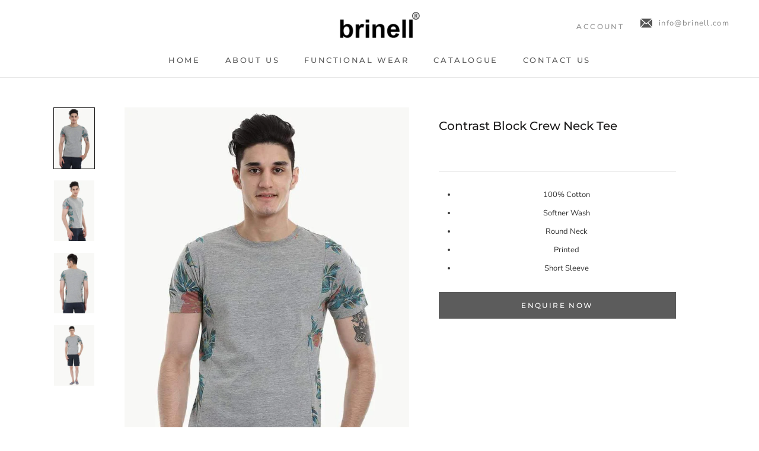

--- FILE ---
content_type: text/html; charset=utf-8
request_url: https://www.brinell.com/products/contrast-block-crew-neck-tee-21205c
body_size: 18192
content:
<!doctype html>

<html class="no-js" lang="en">
  <head>
    <meta charset="utf-8"> 
    <meta http-equiv="X-UA-Compatible" content="IE=edge,chrome=1">
    <meta name="viewport" content="width=device-width, initial-scale=1.0, height=device-height, minimum-scale=1.0, user-scalable=0">
    <meta name="theme-color" content="">
    <!--google webmaster tags-->
    <meta name="google-site-verification" content="0y9Xd1n-H1cu1ow85f9eKXvNNLdwn3PIzm2WMvcIIp8" />
    <meta name="msvalidate.01" content="99451C98E652DF5691574D4987B4F1F8" />
    <!--google webmaster tags-->
    
    <title>
      Contrast Block Crew Neck Tee &ndash; brinell
    </title><meta name="description" content="100% Cotton Softner Wash Round Neck Printed Short Sleeve"><link rel="canonical" href="https://www.brinell.com/products/contrast-block-crew-neck-tee-21205c"><link rel="shortcut icon" href="//www.brinell.com/cdn/shop/files/favicon_384965d4-da8d-4b82-947d-ea97caae9800_32x32.png?v=1613730893" type="image/png"><meta property="og:type" content="product">
  <meta property="og:title" content="Contrast Block Crew Neck Tee"><meta property="og:image" content="http://www.brinell.com/cdn/shop/products/contrast-block-crew-neck-tee-21205C-1_zpswqbqtyns_504c183f-9c52-485c-abbb-07c53d1b0494_grande.jpg?v=1573848872">
    <meta property="og:image:secure_url" content="https://www.brinell.com/cdn/shop/products/contrast-block-crew-neck-tee-21205C-1_zpswqbqtyns_504c183f-9c52-485c-abbb-07c53d1b0494_grande.jpg?v=1573848872"><meta property="og:image" content="http://www.brinell.com/cdn/shop/products/contrast-block-crew-neck-tee-21205C-3_zps8g4m1y8r_d7e984f8-f369-46ab-b88b-13f1e48e24ec_grande.jpg?v=1573848872">
    <meta property="og:image:secure_url" content="https://www.brinell.com/cdn/shop/products/contrast-block-crew-neck-tee-21205C-3_zps8g4m1y8r_d7e984f8-f369-46ab-b88b-13f1e48e24ec_grande.jpg?v=1573848872"><meta property="og:image" content="http://www.brinell.com/cdn/shop/products/contrast-block-crew-neck-tee-21205C-4_zps9yiftdbz_168ebb70-1cde-49c7-b20d-1e6ec35722aa_grande.jpg?v=1573848872">
    <meta property="og:image:secure_url" content="https://www.brinell.com/cdn/shop/products/contrast-block-crew-neck-tee-21205C-4_zps9yiftdbz_168ebb70-1cde-49c7-b20d-1e6ec35722aa_grande.jpg?v=1573848872">
<meta property="og:description" content="100% Cotton Softner Wash Round Neck Printed Short Sleeve"><meta property="og:url" content="https://www.brinell.com/products/contrast-block-crew-neck-tee-21205c">
<meta property="og:site_name" content="brinell"><meta name="twitter:card" content="summary"><meta name="twitter:title" content="Contrast Block Crew Neck Tee">
  <meta name="twitter:description" content="100% CottonSoftner WashRound NeckPrintedShort Sleeve">
  <meta name="twitter:image" content="https://www.brinell.com/cdn/shop/products/contrast-block-crew-neck-tee-21205C-1_zpswqbqtyns_504c183f-9c52-485c-abbb-07c53d1b0494_600x600_crop_center.jpg?v=1573848872">

    <script>window.performance && window.performance.mark && window.performance.mark('shopify.content_for_header.start');</script><meta id="shopify-digital-wallet" name="shopify-digital-wallet" content="/13697821/digital_wallets/dialog">
<meta name="shopify-checkout-api-token" content="92c6ed47cf190c56a16cc7ec43260d06">
<meta id="in-context-paypal-metadata" data-shop-id="13697821" data-venmo-supported="false" data-environment="production" data-locale="en_US" data-paypal-v4="true" data-currency="USD">
<link rel="alternate" type="application/json+oembed" href="https://www.brinell.com/products/contrast-block-crew-neck-tee-21205c.oembed">
<script async="async" src="/checkouts/internal/preloads.js?locale=en-US"></script>
<script id="shopify-features" type="application/json">{"accessToken":"92c6ed47cf190c56a16cc7ec43260d06","betas":["rich-media-storefront-analytics"],"domain":"www.brinell.com","predictiveSearch":true,"shopId":13697821,"locale":"en"}</script>
<script>var Shopify = Shopify || {};
Shopify.shop = "brinell-com.myshopify.com";
Shopify.locale = "en";
Shopify.currency = {"active":"USD","rate":"1.0"};
Shopify.country = "US";
Shopify.theme = {"name":"Brinell New Homepage-2018","id":37298700322,"schema_name":"Prestige","schema_version":"2.0.5","theme_store_id":null,"role":"main"};
Shopify.theme.handle = "null";
Shopify.theme.style = {"id":null,"handle":null};
Shopify.cdnHost = "www.brinell.com/cdn";
Shopify.routes = Shopify.routes || {};
Shopify.routes.root = "/";</script>
<script type="module">!function(o){(o.Shopify=o.Shopify||{}).modules=!0}(window);</script>
<script>!function(o){function n(){var o=[];function n(){o.push(Array.prototype.slice.apply(arguments))}return n.q=o,n}var t=o.Shopify=o.Shopify||{};t.loadFeatures=n(),t.autoloadFeatures=n()}(window);</script>
<script id="shop-js-analytics" type="application/json">{"pageType":"product"}</script>
<script defer="defer" async type="module" src="//www.brinell.com/cdn/shopifycloud/shop-js/modules/v2/client.init-shop-cart-sync_C5BV16lS.en.esm.js"></script>
<script defer="defer" async type="module" src="//www.brinell.com/cdn/shopifycloud/shop-js/modules/v2/chunk.common_CygWptCX.esm.js"></script>
<script type="module">
  await import("//www.brinell.com/cdn/shopifycloud/shop-js/modules/v2/client.init-shop-cart-sync_C5BV16lS.en.esm.js");
await import("//www.brinell.com/cdn/shopifycloud/shop-js/modules/v2/chunk.common_CygWptCX.esm.js");

  window.Shopify.SignInWithShop?.initShopCartSync?.({"fedCMEnabled":true,"windoidEnabled":true});

</script>
<script id="__st">var __st={"a":13697821,"offset":-43200,"reqid":"6c998f24-4e4c-49ba-91d3-33c3e3c180a4-1768731871","pageurl":"www.brinell.com\/products\/contrast-block-crew-neck-tee-21205c","u":"0594b82d0715","p":"product","rtyp":"product","rid":7595632705};</script>
<script>window.ShopifyPaypalV4VisibilityTracking = true;</script>
<script id="captcha-bootstrap">!function(){'use strict';const t='contact',e='account',n='new_comment',o=[[t,t],['blogs',n],['comments',n],[t,'customer']],c=[[e,'customer_login'],[e,'guest_login'],[e,'recover_customer_password'],[e,'create_customer']],r=t=>t.map((([t,e])=>`form[action*='/${t}']:not([data-nocaptcha='true']) input[name='form_type'][value='${e}']`)).join(','),a=t=>()=>t?[...document.querySelectorAll(t)].map((t=>t.form)):[];function s(){const t=[...o],e=r(t);return a(e)}const i='password',u='form_key',d=['recaptcha-v3-token','g-recaptcha-response','h-captcha-response',i],f=()=>{try{return window.sessionStorage}catch{return}},m='__shopify_v',_=t=>t.elements[u];function p(t,e,n=!1){try{const o=window.sessionStorage,c=JSON.parse(o.getItem(e)),{data:r}=function(t){const{data:e,action:n}=t;return t[m]||n?{data:e,action:n}:{data:t,action:n}}(c);for(const[e,n]of Object.entries(r))t.elements[e]&&(t.elements[e].value=n);n&&o.removeItem(e)}catch(o){console.error('form repopulation failed',{error:o})}}const l='form_type',E='cptcha';function T(t){t.dataset[E]=!0}const w=window,h=w.document,L='Shopify',v='ce_forms',y='captcha';let A=!1;((t,e)=>{const n=(g='f06e6c50-85a8-45c8-87d0-21a2b65856fe',I='https://cdn.shopify.com/shopifycloud/storefront-forms-hcaptcha/ce_storefront_forms_captcha_hcaptcha.v1.5.2.iife.js',D={infoText:'Protected by hCaptcha',privacyText:'Privacy',termsText:'Terms'},(t,e,n)=>{const o=w[L][v],c=o.bindForm;if(c)return c(t,g,e,D).then(n);var r;o.q.push([[t,g,e,D],n]),r=I,A||(h.body.append(Object.assign(h.createElement('script'),{id:'captcha-provider',async:!0,src:r})),A=!0)});var g,I,D;w[L]=w[L]||{},w[L][v]=w[L][v]||{},w[L][v].q=[],w[L][y]=w[L][y]||{},w[L][y].protect=function(t,e){n(t,void 0,e),T(t)},Object.freeze(w[L][y]),function(t,e,n,w,h,L){const[v,y,A,g]=function(t,e,n){const i=e?o:[],u=t?c:[],d=[...i,...u],f=r(d),m=r(i),_=r(d.filter((([t,e])=>n.includes(e))));return[a(f),a(m),a(_),s()]}(w,h,L),I=t=>{const e=t.target;return e instanceof HTMLFormElement?e:e&&e.form},D=t=>v().includes(t);t.addEventListener('submit',(t=>{const e=I(t);if(!e)return;const n=D(e)&&!e.dataset.hcaptchaBound&&!e.dataset.recaptchaBound,o=_(e),c=g().includes(e)&&(!o||!o.value);(n||c)&&t.preventDefault(),c&&!n&&(function(t){try{if(!f())return;!function(t){const e=f();if(!e)return;const n=_(t);if(!n)return;const o=n.value;o&&e.removeItem(o)}(t);const e=Array.from(Array(32),(()=>Math.random().toString(36)[2])).join('');!function(t,e){_(t)||t.append(Object.assign(document.createElement('input'),{type:'hidden',name:u})),t.elements[u].value=e}(t,e),function(t,e){const n=f();if(!n)return;const o=[...t.querySelectorAll(`input[type='${i}']`)].map((({name:t})=>t)),c=[...d,...o],r={};for(const[a,s]of new FormData(t).entries())c.includes(a)||(r[a]=s);n.setItem(e,JSON.stringify({[m]:1,action:t.action,data:r}))}(t,e)}catch(e){console.error('failed to persist form',e)}}(e),e.submit())}));const S=(t,e)=>{t&&!t.dataset[E]&&(n(t,e.some((e=>e===t))),T(t))};for(const o of['focusin','change'])t.addEventListener(o,(t=>{const e=I(t);D(e)&&S(e,y())}));const B=e.get('form_key'),M=e.get(l),P=B&&M;t.addEventListener('DOMContentLoaded',(()=>{const t=y();if(P)for(const e of t)e.elements[l].value===M&&p(e,B);[...new Set([...A(),...v().filter((t=>'true'===t.dataset.shopifyCaptcha))])].forEach((e=>S(e,t)))}))}(h,new URLSearchParams(w.location.search),n,t,e,['guest_login'])})(!0,!0)}();</script>
<script integrity="sha256-4kQ18oKyAcykRKYeNunJcIwy7WH5gtpwJnB7kiuLZ1E=" data-source-attribution="shopify.loadfeatures" defer="defer" src="//www.brinell.com/cdn/shopifycloud/storefront/assets/storefront/load_feature-a0a9edcb.js" crossorigin="anonymous"></script>
<script data-source-attribution="shopify.dynamic_checkout.dynamic.init">var Shopify=Shopify||{};Shopify.PaymentButton=Shopify.PaymentButton||{isStorefrontPortableWallets:!0,init:function(){window.Shopify.PaymentButton.init=function(){};var t=document.createElement("script");t.src="https://www.brinell.com/cdn/shopifycloud/portable-wallets/latest/portable-wallets.en.js",t.type="module",document.head.appendChild(t)}};
</script>
<script data-source-attribution="shopify.dynamic_checkout.buyer_consent">
  function portableWalletsHideBuyerConsent(e){var t=document.getElementById("shopify-buyer-consent"),n=document.getElementById("shopify-subscription-policy-button");t&&n&&(t.classList.add("hidden"),t.setAttribute("aria-hidden","true"),n.removeEventListener("click",e))}function portableWalletsShowBuyerConsent(e){var t=document.getElementById("shopify-buyer-consent"),n=document.getElementById("shopify-subscription-policy-button");t&&n&&(t.classList.remove("hidden"),t.removeAttribute("aria-hidden"),n.addEventListener("click",e))}window.Shopify?.PaymentButton&&(window.Shopify.PaymentButton.hideBuyerConsent=portableWalletsHideBuyerConsent,window.Shopify.PaymentButton.showBuyerConsent=portableWalletsShowBuyerConsent);
</script>
<script data-source-attribution="shopify.dynamic_checkout.cart.bootstrap">document.addEventListener("DOMContentLoaded",(function(){function t(){return document.querySelector("shopify-accelerated-checkout-cart, shopify-accelerated-checkout")}if(t())Shopify.PaymentButton.init();else{new MutationObserver((function(e,n){t()&&(Shopify.PaymentButton.init(),n.disconnect())})).observe(document.body,{childList:!0,subtree:!0})}}));
</script>
<link id="shopify-accelerated-checkout-styles" rel="stylesheet" media="screen" href="https://www.brinell.com/cdn/shopifycloud/portable-wallets/latest/accelerated-checkout-backwards-compat.css" crossorigin="anonymous">
<style id="shopify-accelerated-checkout-cart">
        #shopify-buyer-consent {
  margin-top: 1em;
  display: inline-block;
  width: 100%;
}

#shopify-buyer-consent.hidden {
  display: none;
}

#shopify-subscription-policy-button {
  background: none;
  border: none;
  padding: 0;
  text-decoration: underline;
  font-size: inherit;
  cursor: pointer;
}

#shopify-subscription-policy-button::before {
  box-shadow: none;
}

      </style>

<script>window.performance && window.performance.mark && window.performance.mark('shopify.content_for_header.end');</script>

    <link rel="stylesheet" href="//www.brinell.com/cdn/shop/t/11/assets/theme.scss.css?v=160131768971280677041759252191">
    <link rel="stylesheet" href="//www.brinell.com/cdn/shop/t/11/assets/animate.scss.css?v=9035473541413335251543060800">

    <script>
      // This allows to expose several variables to the global scope, to be used in scripts
      window.theme = {
        template: "product",
        shopCurrency: "USD",
        moneyFormat: "\u003cspan class=hidden\u003e${{ amount }}\u003c\/span\u003e",
        moneyWithCurrencyFormat: "\u003cspan class=hidden\u003e${{ amount }} USD\u003c\/span\u003e",
        currencyConversionEnabled: false,
        currencyConversionMoneyFormat: "money_format",
        currencyConversionRoundAmounts: true,
        productImageSize: "natural",
        searchMode: "product,article",
        showPageTransition: true,
        showElementStaggering: false,
        showImageZooming: true,
        enableExperimentalResizeObserver: false
      };

      window.languages = {
        cartAddNote: "Add Order Note",
        cartEditNote: "Edit Order Note",
        productImageLoadingError: "This image could not be loaded. Please try to reload the page.",
        productFormAddToCart: "Add to cart",
        productFormUnavailable: "Unavailable",
        productFormSoldOut: "Sold Out",
        shippingEstimatorOneResult: "1 option available:",
        shippingEstimatorMoreResults: "{{count}} options available:",
        shippingEstimatorNoResults: "No shipping could be found"
      };

      window.lazySizesConfig = {
        loadHidden: false,
        hFac: 0.5,
        expFactor: 2,
        ricTimeout: 150,
        lazyClass: 'Image--lazyLoad',
        loadingClass: 'Image--lazyLoading',
        loadedClass: 'Image--lazyLoaded'
      };

      document.documentElement.className = document.documentElement.className.replace('no-js', 'js');
      document.documentElement.style.setProperty('--window-height', window.innerHeight + 'px');

      // We do a quick detection of some features (we could use Modernizr but for so little...)
      (function() {
        document.documentElement.className += ((window.CSS && window.CSS.supports('(position: sticky) or (position: -webkit-sticky)')) ? ' supports-sticky' : ' no-supports-sticky');
        document.documentElement.className += (window.matchMedia('(-moz-touch-enabled: 1), (hover: none)')).matches ? ' no-supports-hover' : ' supports-hover';
      }());

      window.onpageshow = function (event) {
        if (event.persisted) {
          window.location.reload();
        }
      };
    </script>

    <script src="//www.brinell.com/cdn/shop/t/11/assets/lazysizes.min.js?v=174358363404432586981542950614" async></script>

    
<script src="https://polyfill-fastly.net/v2/polyfill.min.js?features=fetch,Element.prototype.closest,Element.prototype.remove,Element.prototype.classList,Array.prototype.includes,Array.prototype.fill,Object.assign,CustomEvent,IntersectionObserver,IntersectionObserverEntry" defer></script>
    <script src="//www.brinell.com/cdn/shop/t/11/assets/libs.min.js?v=88466822118989791001542950614" defer></script>
    <script src="//www.brinell.com/cdn/shop/t/11/assets/theme.min.js?v=38606973108106749121542950615" defer></script>
    <script src="//www.brinell.com/cdn/shop/t/11/assets/custom.js?v=2210676687510553581542956324" defer></script>

    
  <script type="application/ld+json">
  {
    "@context": "http://schema.org",
    "@type": "Product",
    "offers": {
      "@type": "Offer",
      
      "priceCurrency": "USD"
    },
    "brand": "Brinell",
    "name": "Contrast Block Crew Neck Tee",
    "description": "\r100% Cotton\rSoftner Wash\rRound Neck\rPrinted\rShort Sleeve\r\r",
    "category": "T-Shirts",
    "url": "https://www.brinell.com/products/contrast-block-crew-neck-tee-21205c",
    "image": {
      "@type": "ImageObject",
      "url": "https://www.brinell.com/cdn/shop/products/contrast-block-crew-neck-tee-21205C-1_zpswqbqtyns_504c183f-9c52-485c-abbb-07c53d1b0494_1024x1024.jpg?v=1573848872",
      "image": "https://www.brinell.com/cdn/shop/products/contrast-block-crew-neck-tee-21205C-1_zpswqbqtyns_504c183f-9c52-485c-abbb-07c53d1b0494_1024x1024.jpg?v=1573848872",
      "name": "Contrast Block Crew Neck Tee",
      "width": 1024,
      "height": 1024
    }
  }
  </script>

  <link href="https://monorail-edge.shopifysvc.com" rel="dns-prefetch">
<script>(function(){if ("sendBeacon" in navigator && "performance" in window) {try {var session_token_from_headers = performance.getEntriesByType('navigation')[0].serverTiming.find(x => x.name == '_s').description;} catch {var session_token_from_headers = undefined;}var session_cookie_matches = document.cookie.match(/_shopify_s=([^;]*)/);var session_token_from_cookie = session_cookie_matches && session_cookie_matches.length === 2 ? session_cookie_matches[1] : "";var session_token = session_token_from_headers || session_token_from_cookie || "";function handle_abandonment_event(e) {var entries = performance.getEntries().filter(function(entry) {return /monorail-edge.shopifysvc.com/.test(entry.name);});if (!window.abandonment_tracked && entries.length === 0) {window.abandonment_tracked = true;var currentMs = Date.now();var navigation_start = performance.timing.navigationStart;var payload = {shop_id: 13697821,url: window.location.href,navigation_start,duration: currentMs - navigation_start,session_token,page_type: "product"};window.navigator.sendBeacon("https://monorail-edge.shopifysvc.com/v1/produce", JSON.stringify({schema_id: "online_store_buyer_site_abandonment/1.1",payload: payload,metadata: {event_created_at_ms: currentMs,event_sent_at_ms: currentMs}}));}}window.addEventListener('pagehide', handle_abandonment_event);}}());</script>
<script id="web-pixels-manager-setup">(function e(e,d,r,n,o){if(void 0===o&&(o={}),!Boolean(null===(a=null===(i=window.Shopify)||void 0===i?void 0:i.analytics)||void 0===a?void 0:a.replayQueue)){var i,a;window.Shopify=window.Shopify||{};var t=window.Shopify;t.analytics=t.analytics||{};var s=t.analytics;s.replayQueue=[],s.publish=function(e,d,r){return s.replayQueue.push([e,d,r]),!0};try{self.performance.mark("wpm:start")}catch(e){}var l=function(){var e={modern:/Edge?\/(1{2}[4-9]|1[2-9]\d|[2-9]\d{2}|\d{4,})\.\d+(\.\d+|)|Firefox\/(1{2}[4-9]|1[2-9]\d|[2-9]\d{2}|\d{4,})\.\d+(\.\d+|)|Chrom(ium|e)\/(9{2}|\d{3,})\.\d+(\.\d+|)|(Maci|X1{2}).+ Version\/(15\.\d+|(1[6-9]|[2-9]\d|\d{3,})\.\d+)([,.]\d+|)( \(\w+\)|)( Mobile\/\w+|) Safari\/|Chrome.+OPR\/(9{2}|\d{3,})\.\d+\.\d+|(CPU[ +]OS|iPhone[ +]OS|CPU[ +]iPhone|CPU IPhone OS|CPU iPad OS)[ +]+(15[._]\d+|(1[6-9]|[2-9]\d|\d{3,})[._]\d+)([._]\d+|)|Android:?[ /-](13[3-9]|1[4-9]\d|[2-9]\d{2}|\d{4,})(\.\d+|)(\.\d+|)|Android.+Firefox\/(13[5-9]|1[4-9]\d|[2-9]\d{2}|\d{4,})\.\d+(\.\d+|)|Android.+Chrom(ium|e)\/(13[3-9]|1[4-9]\d|[2-9]\d{2}|\d{4,})\.\d+(\.\d+|)|SamsungBrowser\/([2-9]\d|\d{3,})\.\d+/,legacy:/Edge?\/(1[6-9]|[2-9]\d|\d{3,})\.\d+(\.\d+|)|Firefox\/(5[4-9]|[6-9]\d|\d{3,})\.\d+(\.\d+|)|Chrom(ium|e)\/(5[1-9]|[6-9]\d|\d{3,})\.\d+(\.\d+|)([\d.]+$|.*Safari\/(?![\d.]+ Edge\/[\d.]+$))|(Maci|X1{2}).+ Version\/(10\.\d+|(1[1-9]|[2-9]\d|\d{3,})\.\d+)([,.]\d+|)( \(\w+\)|)( Mobile\/\w+|) Safari\/|Chrome.+OPR\/(3[89]|[4-9]\d|\d{3,})\.\d+\.\d+|(CPU[ +]OS|iPhone[ +]OS|CPU[ +]iPhone|CPU IPhone OS|CPU iPad OS)[ +]+(10[._]\d+|(1[1-9]|[2-9]\d|\d{3,})[._]\d+)([._]\d+|)|Android:?[ /-](13[3-9]|1[4-9]\d|[2-9]\d{2}|\d{4,})(\.\d+|)(\.\d+|)|Mobile Safari.+OPR\/([89]\d|\d{3,})\.\d+\.\d+|Android.+Firefox\/(13[5-9]|1[4-9]\d|[2-9]\d{2}|\d{4,})\.\d+(\.\d+|)|Android.+Chrom(ium|e)\/(13[3-9]|1[4-9]\d|[2-9]\d{2}|\d{4,})\.\d+(\.\d+|)|Android.+(UC? ?Browser|UCWEB|U3)[ /]?(15\.([5-9]|\d{2,})|(1[6-9]|[2-9]\d|\d{3,})\.\d+)\.\d+|SamsungBrowser\/(5\.\d+|([6-9]|\d{2,})\.\d+)|Android.+MQ{2}Browser\/(14(\.(9|\d{2,})|)|(1[5-9]|[2-9]\d|\d{3,})(\.\d+|))(\.\d+|)|K[Aa][Ii]OS\/(3\.\d+|([4-9]|\d{2,})\.\d+)(\.\d+|)/},d=e.modern,r=e.legacy,n=navigator.userAgent;return n.match(d)?"modern":n.match(r)?"legacy":"unknown"}(),u="modern"===l?"modern":"legacy",c=(null!=n?n:{modern:"",legacy:""})[u],f=function(e){return[e.baseUrl,"/wpm","/b",e.hashVersion,"modern"===e.buildTarget?"m":"l",".js"].join("")}({baseUrl:d,hashVersion:r,buildTarget:u}),m=function(e){var d=e.version,r=e.bundleTarget,n=e.surface,o=e.pageUrl,i=e.monorailEndpoint;return{emit:function(e){var a=e.status,t=e.errorMsg,s=(new Date).getTime(),l=JSON.stringify({metadata:{event_sent_at_ms:s},events:[{schema_id:"web_pixels_manager_load/3.1",payload:{version:d,bundle_target:r,page_url:o,status:a,surface:n,error_msg:t},metadata:{event_created_at_ms:s}}]});if(!i)return console&&console.warn&&console.warn("[Web Pixels Manager] No Monorail endpoint provided, skipping logging."),!1;try{return self.navigator.sendBeacon.bind(self.navigator)(i,l)}catch(e){}var u=new XMLHttpRequest;try{return u.open("POST",i,!0),u.setRequestHeader("Content-Type","text/plain"),u.send(l),!0}catch(e){return console&&console.warn&&console.warn("[Web Pixels Manager] Got an unhandled error while logging to Monorail."),!1}}}}({version:r,bundleTarget:l,surface:e.surface,pageUrl:self.location.href,monorailEndpoint:e.monorailEndpoint});try{o.browserTarget=l,function(e){var d=e.src,r=e.async,n=void 0===r||r,o=e.onload,i=e.onerror,a=e.sri,t=e.scriptDataAttributes,s=void 0===t?{}:t,l=document.createElement("script"),u=document.querySelector("head"),c=document.querySelector("body");if(l.async=n,l.src=d,a&&(l.integrity=a,l.crossOrigin="anonymous"),s)for(var f in s)if(Object.prototype.hasOwnProperty.call(s,f))try{l.dataset[f]=s[f]}catch(e){}if(o&&l.addEventListener("load",o),i&&l.addEventListener("error",i),u)u.appendChild(l);else{if(!c)throw new Error("Did not find a head or body element to append the script");c.appendChild(l)}}({src:f,async:!0,onload:function(){if(!function(){var e,d;return Boolean(null===(d=null===(e=window.Shopify)||void 0===e?void 0:e.analytics)||void 0===d?void 0:d.initialized)}()){var d=window.webPixelsManager.init(e)||void 0;if(d){var r=window.Shopify.analytics;r.replayQueue.forEach((function(e){var r=e[0],n=e[1],o=e[2];d.publishCustomEvent(r,n,o)})),r.replayQueue=[],r.publish=d.publishCustomEvent,r.visitor=d.visitor,r.initialized=!0}}},onerror:function(){return m.emit({status:"failed",errorMsg:"".concat(f," has failed to load")})},sri:function(e){var d=/^sha384-[A-Za-z0-9+/=]+$/;return"string"==typeof e&&d.test(e)}(c)?c:"",scriptDataAttributes:o}),m.emit({status:"loading"})}catch(e){m.emit({status:"failed",errorMsg:(null==e?void 0:e.message)||"Unknown error"})}}})({shopId: 13697821,storefrontBaseUrl: "https://www.brinell.com",extensionsBaseUrl: "https://extensions.shopifycdn.com/cdn/shopifycloud/web-pixels-manager",monorailEndpoint: "https://monorail-edge.shopifysvc.com/unstable/produce_batch",surface: "storefront-renderer",enabledBetaFlags: ["2dca8a86"],webPixelsConfigList: [{"id":"130580634","eventPayloadVersion":"v1","runtimeContext":"LAX","scriptVersion":"1","type":"CUSTOM","privacyPurposes":["ANALYTICS"],"name":"Google Analytics tag (migrated)"},{"id":"shopify-app-pixel","configuration":"{}","eventPayloadVersion":"v1","runtimeContext":"STRICT","scriptVersion":"0450","apiClientId":"shopify-pixel","type":"APP","privacyPurposes":["ANALYTICS","MARKETING"]},{"id":"shopify-custom-pixel","eventPayloadVersion":"v1","runtimeContext":"LAX","scriptVersion":"0450","apiClientId":"shopify-pixel","type":"CUSTOM","privacyPurposes":["ANALYTICS","MARKETING"]}],isMerchantRequest: false,initData: {"shop":{"name":"brinell","paymentSettings":{"currencyCode":"USD"},"myshopifyDomain":"brinell-com.myshopify.com","countryCode":"IN","storefrontUrl":"https:\/\/www.brinell.com"},"customer":null,"cart":null,"checkout":null,"productVariants":[{"price":{"amount":0.0,"currencyCode":"USD"},"product":{"title":"Contrast Block Crew Neck Tee","vendor":"Brinell","id":"7595632705","untranslatedTitle":"Contrast Block Crew Neck Tee","url":"\/products\/contrast-block-crew-neck-tee-21205c","type":"T-Shirts"},"id":"15873679065122","image":{"src":"\/\/www.brinell.com\/cdn\/shop\/products\/contrast-block-crew-neck-tee-21205C-1_zpswqbqtyns_504c183f-9c52-485c-abbb-07c53d1b0494.jpg?v=1573848872"},"sku":"21205C","title":"Default Title","untranslatedTitle":"Default Title"}],"purchasingCompany":null},},"https://www.brinell.com/cdn","fcfee988w5aeb613cpc8e4bc33m6693e112",{"modern":"","legacy":""},{"shopId":"13697821","storefrontBaseUrl":"https:\/\/www.brinell.com","extensionBaseUrl":"https:\/\/extensions.shopifycdn.com\/cdn\/shopifycloud\/web-pixels-manager","surface":"storefront-renderer","enabledBetaFlags":"[\"2dca8a86\"]","isMerchantRequest":"false","hashVersion":"fcfee988w5aeb613cpc8e4bc33m6693e112","publish":"custom","events":"[[\"page_viewed\",{}],[\"product_viewed\",{\"productVariant\":{\"price\":{\"amount\":0.0,\"currencyCode\":\"USD\"},\"product\":{\"title\":\"Contrast Block Crew Neck Tee\",\"vendor\":\"Brinell\",\"id\":\"7595632705\",\"untranslatedTitle\":\"Contrast Block Crew Neck Tee\",\"url\":\"\/products\/contrast-block-crew-neck-tee-21205c\",\"type\":\"T-Shirts\"},\"id\":\"15873679065122\",\"image\":{\"src\":\"\/\/www.brinell.com\/cdn\/shop\/products\/contrast-block-crew-neck-tee-21205C-1_zpswqbqtyns_504c183f-9c52-485c-abbb-07c53d1b0494.jpg?v=1573848872\"},\"sku\":\"21205C\",\"title\":\"Default Title\",\"untranslatedTitle\":\"Default Title\"}}]]"});</script><script>
  window.ShopifyAnalytics = window.ShopifyAnalytics || {};
  window.ShopifyAnalytics.meta = window.ShopifyAnalytics.meta || {};
  window.ShopifyAnalytics.meta.currency = 'USD';
  var meta = {"product":{"id":7595632705,"gid":"gid:\/\/shopify\/Product\/7595632705","vendor":"Brinell","type":"T-Shirts","handle":"contrast-block-crew-neck-tee-21205c","variants":[{"id":15873679065122,"price":0,"name":"Contrast Block Crew Neck Tee","public_title":null,"sku":"21205C"}],"remote":false},"page":{"pageType":"product","resourceType":"product","resourceId":7595632705,"requestId":"6c998f24-4e4c-49ba-91d3-33c3e3c180a4-1768731871"}};
  for (var attr in meta) {
    window.ShopifyAnalytics.meta[attr] = meta[attr];
  }
</script>
<script class="analytics">
  (function () {
    var customDocumentWrite = function(content) {
      var jquery = null;

      if (window.jQuery) {
        jquery = window.jQuery;
      } else if (window.Checkout && window.Checkout.$) {
        jquery = window.Checkout.$;
      }

      if (jquery) {
        jquery('body').append(content);
      }
    };

    var hasLoggedConversion = function(token) {
      if (token) {
        return document.cookie.indexOf('loggedConversion=' + token) !== -1;
      }
      return false;
    }

    var setCookieIfConversion = function(token) {
      if (token) {
        var twoMonthsFromNow = new Date(Date.now());
        twoMonthsFromNow.setMonth(twoMonthsFromNow.getMonth() + 2);

        document.cookie = 'loggedConversion=' + token + '; expires=' + twoMonthsFromNow;
      }
    }

    var trekkie = window.ShopifyAnalytics.lib = window.trekkie = window.trekkie || [];
    if (trekkie.integrations) {
      return;
    }
    trekkie.methods = [
      'identify',
      'page',
      'ready',
      'track',
      'trackForm',
      'trackLink'
    ];
    trekkie.factory = function(method) {
      return function() {
        var args = Array.prototype.slice.call(arguments);
        args.unshift(method);
        trekkie.push(args);
        return trekkie;
      };
    };
    for (var i = 0; i < trekkie.methods.length; i++) {
      var key = trekkie.methods[i];
      trekkie[key] = trekkie.factory(key);
    }
    trekkie.load = function(config) {
      trekkie.config = config || {};
      trekkie.config.initialDocumentCookie = document.cookie;
      var first = document.getElementsByTagName('script')[0];
      var script = document.createElement('script');
      script.type = 'text/javascript';
      script.onerror = function(e) {
        var scriptFallback = document.createElement('script');
        scriptFallback.type = 'text/javascript';
        scriptFallback.onerror = function(error) {
                var Monorail = {
      produce: function produce(monorailDomain, schemaId, payload) {
        var currentMs = new Date().getTime();
        var event = {
          schema_id: schemaId,
          payload: payload,
          metadata: {
            event_created_at_ms: currentMs,
            event_sent_at_ms: currentMs
          }
        };
        return Monorail.sendRequest("https://" + monorailDomain + "/v1/produce", JSON.stringify(event));
      },
      sendRequest: function sendRequest(endpointUrl, payload) {
        // Try the sendBeacon API
        if (window && window.navigator && typeof window.navigator.sendBeacon === 'function' && typeof window.Blob === 'function' && !Monorail.isIos12()) {
          var blobData = new window.Blob([payload], {
            type: 'text/plain'
          });

          if (window.navigator.sendBeacon(endpointUrl, blobData)) {
            return true;
          } // sendBeacon was not successful

        } // XHR beacon

        var xhr = new XMLHttpRequest();

        try {
          xhr.open('POST', endpointUrl);
          xhr.setRequestHeader('Content-Type', 'text/plain');
          xhr.send(payload);
        } catch (e) {
          console.log(e);
        }

        return false;
      },
      isIos12: function isIos12() {
        return window.navigator.userAgent.lastIndexOf('iPhone; CPU iPhone OS 12_') !== -1 || window.navigator.userAgent.lastIndexOf('iPad; CPU OS 12_') !== -1;
      }
    };
    Monorail.produce('monorail-edge.shopifysvc.com',
      'trekkie_storefront_load_errors/1.1',
      {shop_id: 13697821,
      theme_id: 37298700322,
      app_name: "storefront",
      context_url: window.location.href,
      source_url: "//www.brinell.com/cdn/s/trekkie.storefront.cd680fe47e6c39ca5d5df5f0a32d569bc48c0f27.min.js"});

        };
        scriptFallback.async = true;
        scriptFallback.src = '//www.brinell.com/cdn/s/trekkie.storefront.cd680fe47e6c39ca5d5df5f0a32d569bc48c0f27.min.js';
        first.parentNode.insertBefore(scriptFallback, first);
      };
      script.async = true;
      script.src = '//www.brinell.com/cdn/s/trekkie.storefront.cd680fe47e6c39ca5d5df5f0a32d569bc48c0f27.min.js';
      first.parentNode.insertBefore(script, first);
    };
    trekkie.load(
      {"Trekkie":{"appName":"storefront","development":false,"defaultAttributes":{"shopId":13697821,"isMerchantRequest":null,"themeId":37298700322,"themeCityHash":"14114504251193356585","contentLanguage":"en","currency":"USD","eventMetadataId":"808fc7e1-1b5c-4c5d-a1f3-dbeccaf7faa9"},"isServerSideCookieWritingEnabled":true,"monorailRegion":"shop_domain","enabledBetaFlags":["65f19447"]},"Session Attribution":{},"S2S":{"facebookCapiEnabled":false,"source":"trekkie-storefront-renderer","apiClientId":580111}}
    );

    var loaded = false;
    trekkie.ready(function() {
      if (loaded) return;
      loaded = true;

      window.ShopifyAnalytics.lib = window.trekkie;

      var originalDocumentWrite = document.write;
      document.write = customDocumentWrite;
      try { window.ShopifyAnalytics.merchantGoogleAnalytics.call(this); } catch(error) {};
      document.write = originalDocumentWrite;

      window.ShopifyAnalytics.lib.page(null,{"pageType":"product","resourceType":"product","resourceId":7595632705,"requestId":"6c998f24-4e4c-49ba-91d3-33c3e3c180a4-1768731871","shopifyEmitted":true});

      var match = window.location.pathname.match(/checkouts\/(.+)\/(thank_you|post_purchase)/)
      var token = match? match[1]: undefined;
      if (!hasLoggedConversion(token)) {
        setCookieIfConversion(token);
        window.ShopifyAnalytics.lib.track("Viewed Product",{"currency":"USD","variantId":15873679065122,"productId":7595632705,"productGid":"gid:\/\/shopify\/Product\/7595632705","name":"Contrast Block Crew Neck Tee","price":"0.00","sku":"21205C","brand":"Brinell","variant":null,"category":"T-Shirts","nonInteraction":true,"remote":false},undefined,undefined,{"shopifyEmitted":true});
      window.ShopifyAnalytics.lib.track("monorail:\/\/trekkie_storefront_viewed_product\/1.1",{"currency":"USD","variantId":15873679065122,"productId":7595632705,"productGid":"gid:\/\/shopify\/Product\/7595632705","name":"Contrast Block Crew Neck Tee","price":"0.00","sku":"21205C","brand":"Brinell","variant":null,"category":"T-Shirts","nonInteraction":true,"remote":false,"referer":"https:\/\/www.brinell.com\/products\/contrast-block-crew-neck-tee-21205c"});
      }
    });


        var eventsListenerScript = document.createElement('script');
        eventsListenerScript.async = true;
        eventsListenerScript.src = "//www.brinell.com/cdn/shopifycloud/storefront/assets/shop_events_listener-3da45d37.js";
        document.getElementsByTagName('head')[0].appendChild(eventsListenerScript);

})();</script>
  <script>
  if (!window.ga || (window.ga && typeof window.ga !== 'function')) {
    window.ga = function ga() {
      (window.ga.q = window.ga.q || []).push(arguments);
      if (window.Shopify && window.Shopify.analytics && typeof window.Shopify.analytics.publish === 'function') {
        window.Shopify.analytics.publish("ga_stub_called", {}, {sendTo: "google_osp_migration"});
      }
      console.error("Shopify's Google Analytics stub called with:", Array.from(arguments), "\nSee https://help.shopify.com/manual/promoting-marketing/pixels/pixel-migration#google for more information.");
    };
    if (window.Shopify && window.Shopify.analytics && typeof window.Shopify.analytics.publish === 'function') {
      window.Shopify.analytics.publish("ga_stub_initialized", {}, {sendTo: "google_osp_migration"});
    }
  }
</script>
<script
  defer
  src="https://www.brinell.com/cdn/shopifycloud/perf-kit/shopify-perf-kit-3.0.4.min.js"
  data-application="storefront-renderer"
  data-shop-id="13697821"
  data-render-region="gcp-us-central1"
  data-page-type="product"
  data-theme-instance-id="37298700322"
  data-theme-name="Prestige"
  data-theme-version="2.0.5"
  data-monorail-region="shop_domain"
  data-resource-timing-sampling-rate="10"
  data-shs="true"
  data-shs-beacon="true"
  data-shs-export-with-fetch="true"
  data-shs-logs-sample-rate="1"
  data-shs-beacon-endpoint="https://www.brinell.com/api/collect"
></script>
</head>

  <body class="prestige--v2  template-product">
    <a class="PageSkipLink u-visually-hidden" href="#main">Skip to content</a>
    <span class="LoadingBar"></span>
    <div class="PageOverlay"></div>
    <div class="PageTransition"></div>

    <div id="shopify-section-popup" class="shopify-section"></div>
    <div id="shopify-section-sidebar-menu" class="shopify-section"><section id="sidebar-menu" class="SidebarMenu Drawer Drawer--small Drawer--fromLeft" aria-hidden="true" data-section-id="sidebar-menu" data-section-type="sidebar-menu">
    <header class="Drawer__Header" data-drawer-animated-left>
      <button class="Drawer__Close Icon-Wrapper--clickable" data-action="close-drawer" data-drawer-id="sidebar-menu" aria-label="Close navigation"><svg class="Icon Icon--close" role="presentation" viewBox="0 0 16 14">
      <path d="M15 0L1 14m14 0L1 0" stroke="currentColor" fill="none" fill-rule="evenodd"></path>
    </svg></button>
    </header>

    <div class="Drawer__Content">
      <div class="Drawer__Main" data-drawer-animated-left data-scrollable>
        <div class="Drawer__Container">
          <nav class="SidebarMenu__Nav SidebarMenu__Nav--primary" aria-label="Sidebar navigation"><div class="Collapsible"><a href="/" class="Collapsible__Button Heading Link Link--primary u-h6">Home</a></div><div class="Collapsible"><button class="Collapsible__Button Heading u-h6" data-action="toggle-collapsible" aria-expanded="false">Topwear<span class="Collapsible__Plus"></span>
                  </button>

                  <div class="Collapsible__Inner">
                    <div class="Collapsible__Content"><div class="Collapsible"><a href="/collections/shirts" class="Collapsible__Button Heading Text--subdued Link Link--primary u-h7">Shirts</a></div><div class="Collapsible"><a href="/collections/t-shirts" class="Collapsible__Button Heading Text--subdued Link Link--primary u-h7">T-Shirts</a></div><div class="Collapsible"><a href="/collections/tanks" class="Collapsible__Button Heading Text--subdued Link Link--primary u-h7">Tanks</a></div><div class="Collapsible"><a href="/collections/hoodies-sweatshirts" class="Collapsible__Button Heading Text--subdued Link Link--primary u-h7">Hoodies &amp; Sweatshirts</a></div><div class="Collapsible"><a href="/collections/jackets-outerwear" class="Collapsible__Button Heading Text--subdued Link Link--primary u-h7">Jackets &amp; Outerwear</a></div><div class="Collapsible"><a href="/collections/blazers" class="Collapsible__Button Heading Text--subdued Link Link--primary u-h7">Blazers</a></div></div>
                  </div></div><div class="Collapsible"><button class="Collapsible__Button Heading u-h6" data-action="toggle-collapsible" aria-expanded="false">Bottomwear<span class="Collapsible__Plus"></span>
                  </button>

                  <div class="Collapsible__Inner">
                    <div class="Collapsible__Content"><div class="Collapsible"><a href="/collections/shorts" class="Collapsible__Button Heading Text--subdued Link Link--primary u-h7">Shorts</a></div><div class="Collapsible"><a href="/collections/pants" class="Collapsible__Button Heading Text--subdued Link Link--primary u-h7">Pants</a></div><div class="Collapsible"><a href="/collections/sweatpants" class="Collapsible__Button Heading Text--subdued Link Link--primary u-h7">Sweatpants</a></div></div>
                  </div></div><div class="Collapsible"><a href="/collections/swimwear" class="Collapsible__Button Heading Link Link--primary u-h6">Swimwear</a></div><div class="Collapsible"><button class="Collapsible__Button Heading u-h6" data-action="toggle-collapsible" aria-expanded="false">Sportswear<span class="Collapsible__Plus"></span>
                  </button>

                  <div class="Collapsible__Inner">
                    <div class="Collapsible__Content"><div class="Collapsible"><a href="/collections/dri-best-t-shirts" class="Collapsible__Button Heading Text--subdued Link Link--primary u-h7">Dri Best T-Shirts</a></div><div class="Collapsible"><a href="/collections/dri-best-tanks" class="Collapsible__Button Heading Text--subdued Link Link--primary u-h7">Dri Best Tanks</a></div><div class="Collapsible"><a href="/collections/dri-best-polos" class="Collapsible__Button Heading Text--subdued Link Link--primary u-h7">Dri Best Polos</a></div><div class="Collapsible"><a href="/collections/dri-best-jackets" class="Collapsible__Button Heading Text--subdued Link Link--primary u-h7">Dri Best Jackets</a></div><div class="Collapsible"><a href="/collections/dri-best-shorts" class="Collapsible__Button Heading Text--subdued Link Link--primary u-h7">Dri Best Shorts</a></div></div>
                  </div></div><div class="Collapsible"><button class="Collapsible__Button Heading u-h6" data-action="toggle-collapsible" aria-expanded="false">Innerwear<span class="Collapsible__Plus"></span>
                  </button>

                  <div class="Collapsible__Inner">
                    <div class="Collapsible__Content"><div class="Collapsible"><a href="/collections/boxer-briefs" class="Collapsible__Button Heading Text--subdued Link Link--primary u-h7">Boxer Briefs</a></div><div class="Collapsible"><a href="/collections/boxer-shorts" class="Collapsible__Button Heading Text--subdued Link Link--primary u-h7">Boxer Shorts</a></div></div>
                  </div></div><div class="Collapsible"><button class="Collapsible__Button Heading u-h6" data-action="toggle-collapsible" aria-expanded="false">Footwear<span class="Collapsible__Plus"></span>
                  </button>

                  <div class="Collapsible__Inner">
                    <div class="Collapsible__Content"><div class="Collapsible"><a href="/collections/espadrilles" class="Collapsible__Button Heading Text--subdued Link Link--primary u-h7">Men Espadrilles</a></div><div class="Collapsible"><a href="/collections/sneakers" class="Collapsible__Button Heading Text--subdued Link Link--primary u-h7">Sneakers</a></div></div>
                  </div></div><div class="Collapsible"><button class="Collapsible__Button Heading u-h6" data-action="toggle-collapsible" aria-expanded="false">Bags<span class="Collapsible__Plus"></span>
                  </button>

                  <div class="Collapsible__Inner">
                    <div class="Collapsible__Content"><div class="Collapsible"><a href="/collections/backpacks" class="Collapsible__Button Heading Text--subdued Link Link--primary u-h7">Backpacks</a></div><div class="Collapsible"><a href="/collections/messenger" class="Collapsible__Button Heading Text--subdued Link Link--primary u-h7">Messenger &amp; Tote</a></div><div class="Collapsible"><a href="/collections/duffel" class="Collapsible__Button Heading Text--subdued Link Link--primary u-h7">Duffel</a></div><div class="Collapsible"><a href="/collections/travel-kit" class="Collapsible__Button Heading Text--subdued Link Link--primary u-h7">Toiletry</a></div></div>
                  </div></div></nav><nav class="SidebarMenu__Nav SidebarMenu__Nav--secondary">
            <ul class="Linklist Linklist--spacingLoose"><li class="Linklist__Item">
                  <a href="/account/login" class="Text--subdued Link Link--primary">Account</a>
                </li><li class="Linklist__Item HorizontalList__Item">
             <svg version="1.1" id="Capa_1" xmlns="http://www.w3.org/2000/svg" xmlns:xlink="http://www.w3.org/1999/xlink" x="0px" y="0px" width="20" height="20" viewBox="0 0 485.211 485.211" style="enable-background:new 0 0 485.211 485.211;" xml:space="preserve"><g><path d="M485.211,363.906c0,10.637-2.992,20.498-7.785,29.174L324.225,221.67l151.54-132.584c5.895,9.355,9.446,20.344,9.446,32.219V363.906z M242.606,252.793l210.863-184.5c-8.653-4.737-18.397-7.642-28.908-7.642H60.651c-10.524,0-20.271,2.905-28.889,7.642L242.606,252.793z M301.393,241.631l-48.809,42.734c-2.855,2.487-6.41,3.729-9.978,3.729c-3.57,0-7.125-1.242-9.98-3.729l-48.82-42.736L28.667,415.23c9.299,5.834,20.197,9.329,31.983,9.329h363.911c11.784,0,22.687-3.495,31.983-9.329L301.393,241.631z M9.448,89.085C3.554,98.44,0,109.429,0,121.305v242.602c0,10.637,2.978,20.498,7.789,29.174l153.183-171.44L9.448,89.085z"></path></g>
              &nbsp; </svg><span class="icon_label">info@brinell.com</span>     
                </li>

              <li class="Linklist__Item">
                <a href="/search" class="Text--subdued Link Link--primary" data-action="open-modal" aria-controls="Search">Search</a>
              </li>
            </ul>
          </nav>
        </div>
      </div></div>
</section>

</div>
<div id="sidebar-cart" class="Drawer Drawer--fromRight" aria-hidden="true" data-section-id="cart" data-section-type="cart" data-section-settings='{
  "type": "drawer",
  "itemCount": 0,
  "drawer": true,
  "hasShippingEstimator": false
}'>
  <div class="Drawer__Header Drawer__Header--bordered Drawer__Container">
      <span class="Drawer__Title Heading u-h4">Cart</span>

      <button class="Drawer__Close Icon-Wrapper--clickable" data-action="close-drawer" data-drawer-id="sidebar-cart" aria-label="Close cart"><svg class="Icon Icon--close" role="presentation" viewBox="0 0 16 14">
      <path d="M15 0L1 14m14 0L1 0" stroke="currentColor" fill="none" fill-rule="evenodd"></path>
    </svg></button>
  </div>

  <form class="Cart Drawer__Content" action="/cart" method="POST" novalidate>
    <div class="Drawer__Main" data-scrollable><p class="Cart__Empty Heading u-h5">Your cart is empty</p></div></form>
</div>
<div class="PageContainer">
      <div id="shopify-section-announcement" class="shopify-section"></div>
      <div id="shopify-section-header" class="shopify-section shopify-section--header"><header id="section-header"
        class="Header Header--center Header--initialized "
        data-section-id="header"
        data-section-type="header"
        data-section-settings='{
  "navigationStyle": "center",
  "hasTransparentHeader": false,
  "isSticky": true
}'
        role="banner">
  <div class="Header__Wrapper">
    <div class="Header__FlexItem Header__FlexItem--fill">
      <button class="Header__Icon Icon-Wrapper Icon-Wrapper--clickable hidden-desk" aria-expanded="false" data-action="open-drawer" data-drawer-id="sidebar-menu" aria-label="Open navigation">
        <span class="hidden-tablet-and-up"><svg class="Icon Icon--nav" role="presentation" viewBox="0 0 20 14">
      <path d="M0 14v-1h20v1H0zm0-7.5h20v1H0v-1zM0 0h20v1H0V0z" fill="currentColor"></path>
    </svg></span>
        <span class="hidden-phone"><svg class="Icon Icon--nav-desktop" role="presentation" viewBox="0 0 24 16">
      <path d="M0 15.985v-2h24v2H0zm0-9h24v2H0v-2zm0-7h24v2H0v-2z" fill="currentColor"></path>
    </svg></span>
      </button><nav class="Header__MainNav hidden-pocket hidden-lap" aria-label="Main navigation">
          <ul class="HorizontalList HorizontalList--spacingExtraLoose"><li class="HorizontalList__Item " >
                <a href="/" class="Heading u-h6">Home<span class="Header__LinkSpacer">Home</span></a></li><li class="HorizontalList__Item " >
                <a href="/pages/about-us" class="Heading u-h6">About Us<span class="Header__LinkSpacer">About Us</span></a></li><li class="HorizontalList__Item " aria-haspopup="true">
                <a href="/collections/functional-wear" class="Heading u-h6">Functional Wear</a><div class="DropdownMenu" aria-hidden="true">
                    <ul class="Linklist"><li class="Linklist__Item" >
                          <a href="/collections/brinell-green" class="Link Link--secondary">Brinell® Green </a></li><li class="Linklist__Item" >
                          <a href="/collections/brinell-wearfresh" class="Link Link--secondary">Brinell® WearFresh </a></li><li class="Linklist__Item" >
                          <a href="/collections/sportswear" class="Link Link--secondary">Brinell® DriBest </a></li><li class="Linklist__Item" >
                          <a href="/collections/brinell-thermotek" class="Link Link--secondary">Brinell® Thermotek </a></li><li class="Linklist__Item" >
                          <a href="/collections/functional-jackets" class="Link Link--secondary">Functional Jackets </a></li></ul>
                  </div></li><li class="HorizontalList__Item " aria-haspopup="true">
                <a href="/collections/catalogue" class="Heading u-h6">Catalogue<span class="Header__LinkSpacer">Catalogue</span></a><div class="MegaMenu  MegaMenu--grid" aria-hidden="true" >
                      <div class="MegaMenu__Inner"><div class="MegaMenu__Item MegaMenu__Item--fit">
                            <a href="/collections/topwear" class="MegaMenu__Title Heading Text--subdued u-h7">Topwear</a><ul class="Linklist"><li class="Linklist__Item">
                                    <a href="/collections/shirts" class="Link Link--secondary">Shirts</a>
                                  </li><li class="Linklist__Item">
                                    <a href="/collections/t-shirts" class="Link Link--secondary">T-Shirts</a>
                                  </li><li class="Linklist__Item">
                                    <a href="/collections/tanks" class="Link Link--secondary">Tanks</a>
                                  </li><li class="Linklist__Item">
                                    <a href="/collections/hoodies-sweatshirts" class="Link Link--secondary">Hoodies &amp; Sweatshirts</a>
                                  </li><li class="Linklist__Item">
                                    <a href="/collections/jackets-outerwear" class="Link Link--secondary">Jackets &amp; Outerwear</a>
                                  </li><li class="Linklist__Item">
                                    <a href="/collections/blazers" class="Link Link--secondary">Blazers</a>
                                  </li></ul></div><div class="MegaMenu__Item MegaMenu__Item--fit">
                            <a href="/collections/bottomwear" class="MegaMenu__Title Heading Text--subdued u-h7">Bottomwear</a><ul class="Linklist"><li class="Linklist__Item">
                                    <a href="/collections/shorts" class="Link Link--secondary">Shorts</a>
                                  </li><li class="Linklist__Item">
                                    <a href="/collections/pants" class="Link Link--secondary">Pants</a>
                                  </li><li class="Linklist__Item">
                                    <a href="/collections/sweatpants" class="Link Link--secondary">Sweatpants</a>
                                  </li><li class="Linklist__Item">
                                    <a href="/collections/swimwear" class="Link Link--secondary">Swimwear</a>
                                  </li></ul></div><div class="MegaMenu__Item MegaMenu__Item--fit">
                            <a href="/collections/sportswear" class="MegaMenu__Title Heading Text--subdued u-h7">Sportswear</a><ul class="Linklist"><li class="Linklist__Item">
                                    <a href="/collections/dri-best-t-shirts" class="Link Link--secondary">Dri Best T-Shirts</a>
                                  </li><li class="Linklist__Item">
                                    <a href="/collections/dri-best-tanks" class="Link Link--secondary">Dri Best Tanks</a>
                                  </li><li class="Linklist__Item">
                                    <a href="/collections/dri-best-polos" class="Link Link--secondary">Dri Best Polos</a>
                                  </li><li class="Linklist__Item">
                                    <a href="/collections/dri-best-shorts" class="Link Link--secondary">Dri Best Shorts</a>
                                  </li></ul></div><div class="MegaMenu__Item MegaMenu__Item--fit">
                            <a href="/collections/footwear" class="MegaMenu__Title Heading Text--subdued u-h7">Footwear</a><ul class="Linklist"><li class="Linklist__Item">
                                    <a href="/collections/espadrilles" class="Link Link--secondary">Espadrilles</a>
                                  </li><li class="Linklist__Item">
                                    <a href="/collections/sneakers" class="Link Link--secondary">Sneakers</a>
                                  </li></ul></div><div class="MegaMenu__Item MegaMenu__Item--fit">
                            <a href="/collections/bags" class="MegaMenu__Title Heading Text--subdued u-h7">Bags</a><ul class="Linklist"><li class="Linklist__Item">
                                    <a href="/collections/backpacks" class="Link Link--secondary">Backpacks</a>
                                  </li><li class="Linklist__Item">
                                    <a href="/collections/messenger" class="Link Link--secondary">Messenger &amp; Tote</a>
                                  </li><li class="Linklist__Item">
                                    <a href="/collections/duffel" class="Link Link--secondary">Duffel</a>
                                  </li><li class="Linklist__Item">
                                    <a href="/collections/travel-kit" class="Link Link--secondary">Travel Kit</a>
                                  </li></ul></div><div class="MegaMenu__Item MegaMenu__Item--fit">
                            <a href="/collections/innerwear" class="MegaMenu__Title Heading Text--subdued u-h7">Innerwear</a><ul class="Linklist"><li class="Linklist__Item">
                                    <a href="/collections/boxer-shorts" class="Link Link--secondary">Boxer Shorts</a>
                                  </li><li class="Linklist__Item">
                                    <a href="/collections/boxer-briefs" class="Link Link--secondary">Boxer Briefs</a>
                                  </li></ul></div></div>
                    </div></li><li class="HorizontalList__Item " >
                <a href="/pages/contact-us" class="Heading u-h6">Contact Us<span class="Header__LinkSpacer">Contact Us</span></a></li></ul>
        </nav></div><div class="Header__FlexItem"><div class="Header__Logo"><a href="/" class="Header__LogoLink"><img class="Header__LogoImage Header__LogoImage--primary"
               src="//www.brinell.com/cdn/shop/files/brinell_140x.png?v=1613731178"
               srcset="//www.brinell.com/cdn/shop/files/brinell_140x.png?v=1613731178 1x, //www.brinell.com/cdn/shop/files/brinell_140x@2x.png?v=1613731178 2x"
               width="140"
               alt="brinell"></a></div></div>

    <div class="Header__FlexItem Header__FlexItem--fill"><nav class="Header__SecondaryNav">
          <ul class="HorizontalList HorizontalList--spacingLoose hidden-pocket hidden-lap"><li class="HorizontalList__Item">
                <a href="/account/login" class="Heading Link Link--primary Text--subdued u-h8">Account</a>
              </li><li class="HorizontalList__Item">
             <svg version="1.1" id="Capa_1" xmlns="http://www.w3.org/2000/svg" xmlns:xlink="http://www.w3.org/1999/xlink" x="0px" y="0px" width="20" height="20" viewBox="0 0 485.211 485.211" style="enable-background:new 0 0 485.211 485.211;" xml:space="preserve"><g><path d="M485.211,363.906c0,10.637-2.992,20.498-7.785,29.174L324.225,221.67l151.54-132.584c5.895,9.355,9.446,20.344,9.446,32.219V363.906z M242.606,252.793l210.863-184.5c-8.653-4.737-18.397-7.642-28.908-7.642H60.651c-10.524,0-20.271,2.905-28.889,7.642L242.606,252.793z M301.393,241.631l-48.809,42.734c-2.855,2.487-6.41,3.729-9.978,3.729c-3.57,0-7.125-1.242-9.98-3.729l-48.82-42.736L28.667,415.23c9.299,5.834,20.197,9.329,31.983,9.329h363.911c11.784,0,22.687-3.495,31.983-9.329L301.393,241.631z M9.448,89.085C3.554,98.44,0,109.429,0,121.305v242.602c0,10.637,2.978,20.498,7.789,29.174l153.183-171.44L9.448,89.085z"/></g>
              </svg>  
             <a href="mailto:info@brinell.com" class="icon_label"> info@brinell.com </a> 
            </li>
              

            <!--<li class="HorizontalList__Item">
              <a href="/cart" class="Heading u-h6" data-action="open-drawer" data-drawer-id="sidebar-cart" aria-label="Open cart">Cart (<span class="Header__CartCount">0</span>)</a>
            </li>-->
          </ul>
        </nav><!--<a href="/cart" class="Header__Icon Icon-Wrapper Icon-Wrapper--clickable hidden-desk" data-action="open-drawer" data-drawer-id="sidebar-cart" aria-expanded="false" aria-label="Open cart">
        <span class="hidden-tablet-and-up"><svg class="Icon Icon--cart" role="presentation" viewBox="0 0 17 20">
      <path d="M0 20V4.995l1 .006v.015l4-.002V4c0-2.484 1.274-4 3.5-4C10.518 0 12 1.48 12 4v1.012l5-.003v.985H1V19h15V6.005h1V20H0zM11 4.49C11 2.267 10.507 1 8.5 1 6.5 1 6 2.27 6 4.49V5l5-.002V4.49z" fill="currentColor"></path>
    </svg></span>
        <span class="hidden-phone"><svg class="Icon Icon--cart-desktop" role="presentation" viewBox="0 0 19 23">
      <path d="M0 22.985V5.995L2 6v.03l17-.014v16.968H0zm17-15H2v13h15v-13zm-5-2.882c0-2.04-.493-3.203-2.5-3.203-2 0-2.5 1.164-2.5 3.203v.912H5V4.647C5 1.19 7.274 0 9.5 0 11.517 0 14 1.354 14 4.647v1.368h-2v-.912z" fill="currentColor"></path>
    </svg></span>
        <span class="Header__CartDot "></span>
      </a>-->
    </div>
  </div>
</header>

<style>:root {
      --use-sticky-header: 1;
      --use-unsticky-header: 0;
    }

    .shopify-section--header {
      position: -webkit-sticky;
      position: sticky;
    }@media screen and (max-width: 640px) {
      .Header__LogoImage {
        max-width: 90px;
      }
    }:root {
      --header-is-not-transparent: 1;
      --header-is-transparent: 0;
    }</style>

<script>
  document.documentElement.style.setProperty('--header-height', document.getElementById('shopify-section-header').offsetHeight + 'px');
</script>

</div>

      <main id="main" role="main">
        <div id="shopify-section-product-template" class="shopify-section shopify-section--bordered"><section class="Product Product--small" data-section-id="product-template" data-section-type="product" data-section-settings='{
  "enableHistoryState": true,
  "templateSuffix": null,
  "showInventoryQuantity": false,
  "showThumbnails": true,
  "inventoryQuantityThreshold": 3,
  "showPriceInButton": false,
  "enableImageZoom": true,
  "showPaymentButton": false,
  "useAjaxCart": true
}'>
  <div class="Product__Wrapper"><div class="Product__Gallery Product__Gallery--withThumbnails">
        <span id="ProductGallery" class="Anchor"></span><div class="Product__ActionList hidden-lap-and-up">
          <div class="Product__ActionItem hidden-lap-and-up">
          <button class="RoundButton RoundButton--small RoundButton--flat" data-action="open-product-zoom"><svg class="Icon Icon--plus" role="presentation" viewBox="0 0 16 16">
      <g stroke="currentColor" fill="none" fill-rule="evenodd" stroke-linecap="square">
        <path d="M8,1 L8,15"></path>
        <path d="M1,8 L15,8"></path>
      </g>
    </svg></button>
        </div>
          </div><div class="Product__SlideshowNav Product__SlideshowNav--thumbnails">
              <div class="Product__SlideshowNavScroller"><a href="#Image4638053335074" class="Product__SlideshowNavImage  AspectRatio is-selected" style="--aspect-ratio: 0.6669921875">
                    <img src="//www.brinell.com/cdn/shop/products/contrast-block-crew-neck-tee-21205C-1_zpswqbqtyns_504c183f-9c52-485c-abbb-07c53d1b0494_160x.jpg?v=1573848872"></a><a href="#Image4638053367842" class="Product__SlideshowNavImage  AspectRatio " style="--aspect-ratio: 0.6669921875">
                    <img src="//www.brinell.com/cdn/shop/products/contrast-block-crew-neck-tee-21205C-3_zps8g4m1y8r_d7e984f8-f369-46ab-b88b-13f1e48e24ec_160x.jpg?v=1573848872"></a><a href="#Image4638053400610" class="Product__SlideshowNavImage  AspectRatio " style="--aspect-ratio: 0.6669921875">
                    <img src="//www.brinell.com/cdn/shop/products/contrast-block-crew-neck-tee-21205C-4_zps9yiftdbz_168ebb70-1cde-49c7-b20d-1e6ec35722aa_160x.jpg?v=1573848872"></a><a href="#Image4638053433378" class="Product__SlideshowNavImage  AspectRatio " style="--aspect-ratio: 0.6669921875">
                    <img src="//www.brinell.com/cdn/shop/products/contrast-block-crew-neck-tee-21205C-5_zpsqg6ozuua_812f12d5-7a43-40b8-b504-ea43b5558a4d_160x.jpg?v=1573848872"></a></div>
            </div><div class="Product__SlideshowNav Product__SlideshowNav--dots">
            <div class="Product__SlideshowNavScroller"><a href="#Image4638053335074" class="Product__SlideshowNavDot is-selected"></a><a href="#Image4638053367842" class="Product__SlideshowNavDot "></a><a href="#Image4638053400610" class="Product__SlideshowNavDot "></a><a href="#Image4638053433378" class="Product__SlideshowNavDot "></a></div>
          </div><div class="Product__Slideshow Product__Slideshow--zoomable Carousel" data-flickity-config='{
          "prevNextButtons": false,
          "pageDots": true,
          "adaptiveHeight": true,
          "wrapAround": false,
          "watchCSS": true,
          "dragThreshold": 8,
          "initialIndex": 0
        }'>
          <div id="Image4638053335074" class="Product__SlideItem Product__SlideItem--image Carousel__Cell is-selected"
             
             data-image-position-ignoring-video="0"
             data-image-position="0"
             data-image-id="4638053335074">
          <div class="AspectRatio AspectRatio--withFallback" style="padding-bottom: 149.9267935578331%; --aspect-ratio: 0.6669921875;">
            

            <img class="Image--lazyLoad Image--fadeIn"
                 src="//www.brinell.com/cdn/shop/products/contrast-block-crew-neck-tee-21205C-1_zpswqbqtyns_504c183f-9c52-485c-abbb-07c53d1b0494_250x.jpg?v=1573848872"
                 data-src="//www.brinell.com/cdn/shop/products/contrast-block-crew-neck-tee-21205C-1_zpswqbqtyns_504c183f-9c52-485c-abbb-07c53d1b0494_{width}x.jpg?v=1573848872"
                 data-widths="[200,400,600]"
                 data-sizes="auto"
                 data-expand="-100"
                 alt="Contrast Block Crew Neck Tee"
                 data-max-width="683"
                 data-max-height="1024"
                 data-original-src="//www.brinell.com/cdn/shop/products/contrast-block-crew-neck-tee-21205C-1_zpswqbqtyns_504c183f-9c52-485c-abbb-07c53d1b0494.jpg?v=1573848872">

            <span class="Image__Loader"></span><noscript>
              <img src="//www.brinell.com/cdn/shop/products/contrast-block-crew-neck-tee-21205C-1_zpswqbqtyns_504c183f-9c52-485c-abbb-07c53d1b0494_800x.jpg?v=1573848872" alt="Contrast Block Crew Neck Tee">
            </noscript>
          </div>
        </div><div id="Image4638053367842" class="Product__SlideItem Product__SlideItem--image Carousel__Cell "
             
             data-image-position-ignoring-video="1"
             data-image-position="1"
             data-image-id="4638053367842">
          <div class="AspectRatio AspectRatio--withFallback" style="padding-bottom: 149.9267935578331%; --aspect-ratio: 0.6669921875;">
            

            <img class="Image--lazyLoad Image--fadeIn"
                 
                 data-src="//www.brinell.com/cdn/shop/products/contrast-block-crew-neck-tee-21205C-3_zps8g4m1y8r_d7e984f8-f369-46ab-b88b-13f1e48e24ec_{width}x.jpg?v=1573848872"
                 data-widths="[200,400,600]"
                 data-sizes="auto"
                 data-expand="-100"
                 alt="Contrast Block Crew Neck Tee"
                 data-max-width="683"
                 data-max-height="1024"
                 data-original-src="//www.brinell.com/cdn/shop/products/contrast-block-crew-neck-tee-21205C-3_zps8g4m1y8r_d7e984f8-f369-46ab-b88b-13f1e48e24ec.jpg?v=1573848872">

            <span class="Image__Loader"></span><noscript>
              <img src="//www.brinell.com/cdn/shop/products/contrast-block-crew-neck-tee-21205C-3_zps8g4m1y8r_d7e984f8-f369-46ab-b88b-13f1e48e24ec_800x.jpg?v=1573848872" alt="Contrast Block Crew Neck Tee">
            </noscript>
          </div>
        </div><div id="Image4638053400610" class="Product__SlideItem Product__SlideItem--image Carousel__Cell "
             
             data-image-position-ignoring-video="2"
             data-image-position="2"
             data-image-id="4638053400610">
          <div class="AspectRatio AspectRatio--withFallback" style="padding-bottom: 149.9267935578331%; --aspect-ratio: 0.6669921875;">
            

            <img class="Image--lazyLoad Image--fadeIn"
                 
                 data-src="//www.brinell.com/cdn/shop/products/contrast-block-crew-neck-tee-21205C-4_zps9yiftdbz_168ebb70-1cde-49c7-b20d-1e6ec35722aa_{width}x.jpg?v=1573848872"
                 data-widths="[200,400,600]"
                 data-sizes="auto"
                 data-expand="-100"
                 alt="Contrast Block Crew Neck Tee"
                 data-max-width="683"
                 data-max-height="1024"
                 data-original-src="//www.brinell.com/cdn/shop/products/contrast-block-crew-neck-tee-21205C-4_zps9yiftdbz_168ebb70-1cde-49c7-b20d-1e6ec35722aa.jpg?v=1573848872">

            <span class="Image__Loader"></span><noscript>
              <img src="//www.brinell.com/cdn/shop/products/contrast-block-crew-neck-tee-21205C-4_zps9yiftdbz_168ebb70-1cde-49c7-b20d-1e6ec35722aa_800x.jpg?v=1573848872" alt="Contrast Block Crew Neck Tee">
            </noscript>
          </div>
        </div><div id="Image4638053433378" class="Product__SlideItem Product__SlideItem--image Carousel__Cell "
             
             data-image-position-ignoring-video="3"
             data-image-position="3"
             data-image-id="4638053433378">
          <div class="AspectRatio AspectRatio--withFallback" style="padding-bottom: 149.9267935578331%; --aspect-ratio: 0.6669921875;">
            

            <img class="Image--lazyLoad Image--fadeIn"
                 
                 data-src="//www.brinell.com/cdn/shop/products/contrast-block-crew-neck-tee-21205C-5_zpsqg6ozuua_812f12d5-7a43-40b8-b504-ea43b5558a4d_{width}x.jpg?v=1573848872"
                 data-widths="[200,400,600]"
                 data-sizes="auto"
                 data-expand="-100"
                 alt="Contrast Block Crew Neck Tee"
                 data-max-width="683"
                 data-max-height="1024"
                 data-original-src="//www.brinell.com/cdn/shop/products/contrast-block-crew-neck-tee-21205C-5_zpsqg6ozuua_812f12d5-7a43-40b8-b504-ea43b5558a4d.jpg?v=1573848872">

            <span class="Image__Loader"></span><noscript>
              <img src="//www.brinell.com/cdn/shop/products/contrast-block-crew-neck-tee-21205C-5_zpsqg6ozuua_812f12d5-7a43-40b8-b504-ea43b5558a4d_800x.jpg?v=1573848872" alt="Contrast Block Crew Neck Tee">
            </noscript>
          </div>
        </div>
        </div>
      </div><div class="Product__InfoWrapper">
      <div class="Product__Info ">
        <div class="Container"><div class="ProductMeta"><h1 class="ProductMeta__Title Heading u-h2">Contrast Block Crew Neck Tee</h1><div class="ProductMeta__PriceList Heading"><span class="ProductMeta__Price Price Text--subdued u-h4" data-money-convertible><span class=hidden>$0</span></span></div><div class="ProductMeta__Description Rte">
      <ul><li style="text-align: center;"><span style="line-height: 1.4;">100% Cotton</span></li><li style="text-align: center;"><span style="line-height: 1.4;">Softner Wash</span></li><li style="text-align: center;"><span style="line-height: 1.4;">Round Neck</span></li><li style="text-align: center;"><span style="line-height: 1.4;">Printed</span></li><li style="text-align: center;"><span style="line-height: 1.4;">Short Sleeve</span></li></ul><ul></ul>
    </div></div><form method="post" action="/cart/add" id="product_form_7595632705" accept-charset="UTF-8" class="ProductForm" enctype="multipart/form-data"><input type="hidden" name="form_type" value="product" /><input type="hidden" name="utf8" value="✓" />


<!-- custom redirection link for enquirey page-->
<a class="ProductForm__AddToCart Button Button--primary Button--full" href="https://www.brinell.com/pages/contact-us"> Enquire Now</a>
<!-- custom redirection link for enquirey page--><input type="hidden" name="product-id" value="7595632705" /><input type="hidden" name="section-id" value="product-template" /></form>

<script type="application/json" data-product-json>
  {
    "product": {"id":7595632705,"title":"Contrast Block Crew Neck Tee","handle":"contrast-block-crew-neck-tee-21205c","description":"\u003cul\u003e\r\u003cli style=\"text-align: center;\"\u003e\u003cspan style=\"line-height: 1.4;\"\u003e100% Cotton\u003c\/span\u003e\u003c\/li\u003e\r\u003cli style=\"text-align: center;\"\u003e\u003cspan style=\"line-height: 1.4;\"\u003eSoftner Wash\u003c\/span\u003e\u003c\/li\u003e\r\u003cli style=\"text-align: center;\"\u003e\u003cspan style=\"line-height: 1.4;\"\u003eRound Neck\u003c\/span\u003e\u003c\/li\u003e\r\u003cli style=\"text-align: center;\"\u003e\u003cspan style=\"line-height: 1.4;\"\u003ePrinted\u003c\/span\u003e\u003c\/li\u003e\r\u003cli style=\"text-align: center;\"\u003e\u003cspan style=\"line-height: 1.4;\"\u003eShort Sleeve\u003c\/span\u003e\u003c\/li\u003e\r\u003c\/ul\u003e\r\u003cul\u003e\u003c\/ul\u003e","published_at":"2016-08-25T02:30:45-12:00","created_at":"2016-08-25T02:30:48-12:00","vendor":"Brinell","type":"T-Shirts","tags":["100% Cotton","Grey\/Green Aloha Floral Print","Round Neck","Short Sleeve","T Shirts"],"price":0,"price_min":0,"price_max":0,"available":false,"price_varies":false,"compare_at_price":null,"compare_at_price_min":0,"compare_at_price_max":0,"compare_at_price_varies":false,"variants":[{"id":15873679065122,"title":"Default Title","option1":"Default Title","option2":null,"option3":null,"sku":"21205C","requires_shipping":true,"taxable":true,"featured_image":null,"available":false,"name":"Contrast Block Crew Neck Tee","public_title":null,"options":["Default Title"],"price":0,"weight":141,"compare_at_price":null,"inventory_quantity":0,"inventory_management":"shopify","inventory_policy":"deny","barcode":null,"requires_selling_plan":false,"selling_plan_allocations":[]}],"images":["\/\/www.brinell.com\/cdn\/shop\/products\/contrast-block-crew-neck-tee-21205C-1_zpswqbqtyns_504c183f-9c52-485c-abbb-07c53d1b0494.jpg?v=1573848872","\/\/www.brinell.com\/cdn\/shop\/products\/contrast-block-crew-neck-tee-21205C-3_zps8g4m1y8r_d7e984f8-f369-46ab-b88b-13f1e48e24ec.jpg?v=1573848872","\/\/www.brinell.com\/cdn\/shop\/products\/contrast-block-crew-neck-tee-21205C-4_zps9yiftdbz_168ebb70-1cde-49c7-b20d-1e6ec35722aa.jpg?v=1573848872","\/\/www.brinell.com\/cdn\/shop\/products\/contrast-block-crew-neck-tee-21205C-5_zpsqg6ozuua_812f12d5-7a43-40b8-b504-ea43b5558a4d.jpg?v=1573848872"],"featured_image":"\/\/www.brinell.com\/cdn\/shop\/products\/contrast-block-crew-neck-tee-21205C-1_zpswqbqtyns_504c183f-9c52-485c-abbb-07c53d1b0494.jpg?v=1573848872","options":["Title"],"media":[{"alt":"Contrast Block Crew Neck Tee","id":134156353570,"position":1,"preview_image":{"aspect_ratio":0.667,"height":1024,"width":683,"src":"\/\/www.brinell.com\/cdn\/shop\/products\/contrast-block-crew-neck-tee-21205C-1_zpswqbqtyns_504c183f-9c52-485c-abbb-07c53d1b0494.jpg?v=1573848872"},"aspect_ratio":0.667,"height":1024,"media_type":"image","src":"\/\/www.brinell.com\/cdn\/shop\/products\/contrast-block-crew-neck-tee-21205C-1_zpswqbqtyns_504c183f-9c52-485c-abbb-07c53d1b0494.jpg?v=1573848872","width":683},{"alt":null,"id":134156386338,"position":2,"preview_image":{"aspect_ratio":0.667,"height":1024,"width":683,"src":"\/\/www.brinell.com\/cdn\/shop\/products\/contrast-block-crew-neck-tee-21205C-3_zps8g4m1y8r_d7e984f8-f369-46ab-b88b-13f1e48e24ec.jpg?v=1573848872"},"aspect_ratio":0.667,"height":1024,"media_type":"image","src":"\/\/www.brinell.com\/cdn\/shop\/products\/contrast-block-crew-neck-tee-21205C-3_zps8g4m1y8r_d7e984f8-f369-46ab-b88b-13f1e48e24ec.jpg?v=1573848872","width":683},{"alt":null,"id":134156419106,"position":3,"preview_image":{"aspect_ratio":0.667,"height":1024,"width":683,"src":"\/\/www.brinell.com\/cdn\/shop\/products\/contrast-block-crew-neck-tee-21205C-4_zps9yiftdbz_168ebb70-1cde-49c7-b20d-1e6ec35722aa.jpg?v=1573848872"},"aspect_ratio":0.667,"height":1024,"media_type":"image","src":"\/\/www.brinell.com\/cdn\/shop\/products\/contrast-block-crew-neck-tee-21205C-4_zps9yiftdbz_168ebb70-1cde-49c7-b20d-1e6ec35722aa.jpg?v=1573848872","width":683},{"alt":null,"id":134156451874,"position":4,"preview_image":{"aspect_ratio":0.667,"height":1024,"width":683,"src":"\/\/www.brinell.com\/cdn\/shop\/products\/contrast-block-crew-neck-tee-21205C-5_zpsqg6ozuua_812f12d5-7a43-40b8-b504-ea43b5558a4d.jpg?v=1573848872"},"aspect_ratio":0.667,"height":1024,"media_type":"image","src":"\/\/www.brinell.com\/cdn\/shop\/products\/contrast-block-crew-neck-tee-21205C-5_zpsqg6ozuua_812f12d5-7a43-40b8-b504-ea43b5558a4d.jpg?v=1573848872","width":683}],"requires_selling_plan":false,"selling_plan_groups":[],"content":"\u003cul\u003e\r\u003cli style=\"text-align: center;\"\u003e\u003cspan style=\"line-height: 1.4;\"\u003e100% Cotton\u003c\/span\u003e\u003c\/li\u003e\r\u003cli style=\"text-align: center;\"\u003e\u003cspan style=\"line-height: 1.4;\"\u003eSoftner Wash\u003c\/span\u003e\u003c\/li\u003e\r\u003cli style=\"text-align: center;\"\u003e\u003cspan style=\"line-height: 1.4;\"\u003eRound Neck\u003c\/span\u003e\u003c\/li\u003e\r\u003cli style=\"text-align: center;\"\u003e\u003cspan style=\"line-height: 1.4;\"\u003ePrinted\u003c\/span\u003e\u003c\/li\u003e\r\u003cli style=\"text-align: center;\"\u003e\u003cspan style=\"line-height: 1.4;\"\u003eShort Sleeve\u003c\/span\u003e\u003c\/li\u003e\r\u003c\/ul\u003e\r\u003cul\u003e\u003c\/ul\u003e"},
    "selected_variant_id": 15873679065122
}
</script></div>
      </div><div class="Product__ActionList hidden-pocket">
          <div class="Product__ActionItem hidden-lap-and-up">
          <button class="RoundButton RoundButton--small RoundButton--flat" data-action="open-product-zoom"><svg class="Icon Icon--plus" role="presentation" viewBox="0 0 16 16">
      <g stroke="currentColor" fill="none" fill-rule="evenodd" stroke-linecap="square">
        <path d="M8,1 L8,15"></path>
        <path d="M1,8 L15,8"></path>
      </g>
    </svg></button>
        </div>
        </div></div></div></section><style>
    /* Very ugly haha */

    @media screen and (max-width: 640px) {
      #shopify-section-product-template + .shopify-section--bordered {
        border-top: 0;
      }

      #shopify-section-product-template + .shopify-section--bordered > .Section {
        padding-top: 0;
      }
    }
  </style><div class="pswp" tabindex="-1" role="dialog" aria-hidden="true">
    <!-- Background of PhotoSwipe -->
    <div class="pswp__bg"></div>

    <!-- Slides wrapper with overflow:hidden. -->
    <div class="pswp__scroll-wrap">

      <!-- Container that holds slides. Do not remove as content is dynamically added -->
      <div class="pswp__container">
        <div class="pswp__item"></div>
        <div class="pswp__item"></div>
        <div class="pswp__item"></div>
      </div>

      <!-- Main UI bar -->
      <div class="pswp__ui pswp__ui--hidden">
        <button class="pswp__button pswp__button--prev RoundButton" data-animate-left title="Previous (left arrow)"><svg class="Icon Icon--arrow-left" role="presentation" viewBox="0 0 11 21">
      <polyline fill="none" stroke="currentColor" points="10.5 0.5 0.5 10.5 10.5 20.5" stroke-width="1.25"></polyline>
    </svg></button>
        <button class="pswp__button pswp__button--close RoundButton RoundButton--large" data-animate-bottom title="Close (Esc)"><svg class="Icon Icon--close" role="presentation" viewBox="0 0 16 14">
      <path d="M15 0L1 14m14 0L1 0" stroke="currentColor" fill="none" fill-rule="evenodd"></path>
    </svg></button>
        <button class="pswp__button pswp__button--next RoundButton" data-animate-right title="Next (right arrow)"><svg class="Icon Icon--arrow-right" role="presentation" viewBox="0 0 11 21">
      <polyline fill="none" stroke="currentColor" points="0.5 0.5 10.5 10.5 0.5 20.5" stroke-width="1.25"></polyline>
    </svg></button>
      </div>
    </div>
  </div></div>
<div id="shopify-section-related-products" class="shopify-section shopify-section--bordered"><section class="Section Section--spacingNormal" data-section-id="related-products" data-section-type="related-products"><header class="SectionHeader SectionHeader--center">
        <div class="Container">
          <h3 class="SectionHeader__Heading Heading u-h3">Related Products</h3>
        </div>
      </header><div class="ProductListWrapper Container--narrow align_auto">
      <div class="ProductList ProductList--carousel Carousel" data-flickity-config='{
  "prevNextButtons": true,
  "pageDots": false,
  "wrapAround": false,
  "contain": true,
  "cellAlign": "center",
  "watchCSS": true,
  "dragThreshold": 8,
  "groupCells": true,
  "arrowShape": {"x0": 20, "x1": 60, "y1": 40, "x2": 60, "y2": 35, "x3": 25}
}'><div class="Carousel__Cell">
              <div class="ProductItem ">
  <div class="ProductItem__Wrapper"><a href="/collections/catalogue/products/stripe-colorblock-swim-shorts-41049a" class="ProductItem__ImageWrapper "><div class="AspectRatio AspectRatio--withFallback" style="max-width: 683px; padding-bottom: 149.9267935578331%; --aspect-ratio: 0.6669921875"><img class="ProductItem__Image Image--lazyLoad Image--fadeIn" data-src="//www.brinell.com/cdn/shop/products/stripe-colorblock-swim-shorts-41049A_1_zpslttgqy3a_9d0dbba8-e46d-41cd-b76f-88f3f39de764_{width}x.jpg?v=1573848947" data-widths="[200,400,600]" data-sizes="auto" alt="Stripe Colorblock Swim Shorts" data-image-id="4615827488802">
        <span class="Image__Loader"></span>

        <noscript>
          <img class="ProductItem__Image ProductItem__Image--alternate" src="//www.brinell.com/cdn/shop/products/stripe-colorblock-swim-shorts-41049A_2_zpsamogc0bh_0f2e1e55-345e-4c66-8e04-7f8a620c83c1_600x.jpg?v=1573848947" alt="Stripe Colorblock Swim Shorts">
          <img class="ProductItem__Image" src="//www.brinell.com/cdn/shop/products/stripe-colorblock-swim-shorts-41049A_1_zpslttgqy3a_9d0dbba8-e46d-41cd-b76f-88f3f39de764_600x.jpg?v=1573848947" alt="Stripe Colorblock Swim Shorts">
        </noscript>
      </div>
    </a><div class="ProductItem__Info ProductItem__Info--left"><h2 class="ProductItem__Title Heading">
          <a href="/collections/catalogue/products/stripe-colorblock-swim-shorts-41049a">Stripe Colorblock Swim Shorts</a>
        </h2><div class="ProductItem__PriceList ProductItem__PriceList--showOnHover Heading"><span class="ProductItem__Price Price Text--subdued" data-money-convertible><span class=hidden>$0</span></span></div></div></div></div>
            </div><div class="Carousel__Cell">
              <div class="ProductItem ">
  <div class="ProductItem__Wrapper"><a href="/collections/catalogue/products/mens-black-crown-tag-espadrilles-92127c" class="ProductItem__ImageWrapper "><div class="AspectRatio AspectRatio--withFallback" style="max-width: 1000px; padding-bottom: 150.00000000000003%; --aspect-ratio: 0.6666666666666666"><img class="ProductItem__Image Image--lazyLoad Image--fadeIn" data-src="//www.brinell.com/cdn/shop/products/92127C_2_6c4a6f07-b672-41f8-b3d1-ee220121f65d_{width}x.jpg?v=1573849049" data-widths="[200,400,600,700,800,900,1000]" data-sizes="auto" alt="Men&#39;s Black Crown Tag Espadrilles" data-image-id="4623854338082">
        <span class="Image__Loader"></span>

        <noscript>
          <img class="ProductItem__Image ProductItem__Image--alternate" src="//www.brinell.com/cdn/shop/products/92127C_4_a2246f51-61a9-457f-986d-6683d4aaff05_600x.jpg?v=1573849049" alt="Men&#39;s Black Crown Tag Espadrilles">
          <img class="ProductItem__Image" src="//www.brinell.com/cdn/shop/products/92127C_2_6c4a6f07-b672-41f8-b3d1-ee220121f65d_600x.jpg?v=1573849049" alt="Men&#39;s Black Crown Tag Espadrilles">
        </noscript>
      </div>
    </a><div class="ProductItem__Info ProductItem__Info--left"><h2 class="ProductItem__Title Heading">
          <a href="/collections/catalogue/products/mens-black-crown-tag-espadrilles-92127c">Men's Black Crown Tag Espadrilles</a>
        </h2><div class="ProductItem__PriceList ProductItem__PriceList--showOnHover Heading"><span class="ProductItem__Price Price Text--subdued" data-money-convertible><span class=hidden>$0</span></span></div></div></div></div>
            </div><div class="Carousel__Cell">
              <div class="ProductItem ">
  <div class="ProductItem__Wrapper"><a href="/collections/catalogue/products/mock-lace-up-black-espadrilles-92068c" class="ProductItem__ImageWrapper "><div class="AspectRatio AspectRatio--withFallback" style="max-width: 1000px; padding-bottom: 150.00000000000003%; --aspect-ratio: 0.6666666666666666"><img class="ProductItem__Image Image--lazyLoad Image--fadeIn" data-src="//www.brinell.com/cdn/shop/products/92068C_2_44952930-8838-4b55-bc4f-33a79f682528_{width}x.jpg?v=1573849048" data-widths="[200,400,600,700,800,900,1000]" data-sizes="auto" alt="Mock Lace Up Black Espadrilles" data-image-id="4623856435234">
        <span class="Image__Loader"></span>

        <noscript>
          <img class="ProductItem__Image ProductItem__Image--alternate" src="//www.brinell.com/cdn/shop/products/92068C_4_17254573-f346-4403-ab83-d26d6dc1307c_600x.jpg?v=1573849048" alt="Mock Lace Up Black Espadrilles">
          <img class="ProductItem__Image" src="//www.brinell.com/cdn/shop/products/92068C_2_44952930-8838-4b55-bc4f-33a79f682528_600x.jpg?v=1573849048" alt="Mock Lace Up Black Espadrilles">
        </noscript>
      </div>
    </a><div class="ProductItem__Info ProductItem__Info--left"><h2 class="ProductItem__Title Heading">
          <a href="/collections/catalogue/products/mock-lace-up-black-espadrilles-92068c">Mock Lace Up Black Espadrilles</a>
        </h2><div class="ProductItem__PriceList ProductItem__PriceList--showOnHover Heading"><span class="ProductItem__Price Price Text--subdued" data-money-convertible><span class=hidden>$0</span></span></div></div></div></div>
            </div><div class="Carousel__Cell">
              <div class="ProductItem ">
  <div class="ProductItem__Wrapper"><a href="/collections/catalogue/products/faux-leather-lace-up-plimsolls-97000c" class="ProductItem__ImageWrapper "><div class="AspectRatio AspectRatio--withFallback" style="max-width: 683px; padding-bottom: 149.9267935578331%; --aspect-ratio: 0.6669921875"><img class="ProductItem__Image Image--lazyLoad Image--fadeIn" data-src="//www.brinell.com/cdn/shop/products/classic-faux-leather-plimsolls-97000C_1_zpssqrmiuew_70d7c6a3-f1d0-4acd-b0b9-d08f619518d5_{width}x.jpg?v=1573848903" data-widths="[200,400,600]" data-sizes="auto" alt="Faux Leather Lace Up Plimsolls" data-image-id="4592705306658">
        <span class="Image__Loader"></span>

        <noscript>
          <img class="ProductItem__Image ProductItem__Image--alternate" src="//www.brinell.com/cdn/shop/products/classic-faux-leather-plimsolls-97000C_3_zpsihxkpxp0_d349710f-1bc0-4869-86d0-9b4f4cc0101c_600x.jpg?v=1573848903" alt="Faux Leather Lace Up Plimsolls">
          <img class="ProductItem__Image" src="//www.brinell.com/cdn/shop/products/classic-faux-leather-plimsolls-97000C_1_zpssqrmiuew_70d7c6a3-f1d0-4acd-b0b9-d08f619518d5_600x.jpg?v=1573848903" alt="Faux Leather Lace Up Plimsolls">
        </noscript>
      </div>
    </a><div class="ProductItem__Info ProductItem__Info--left"><h2 class="ProductItem__Title Heading">
          <a href="/collections/catalogue/products/faux-leather-lace-up-plimsolls-97000c">Faux Leather Lace Up Plimsolls</a>
        </h2><div class="ProductItem__PriceList ProductItem__PriceList--showOnHover Heading"><span class="ProductItem__Price Price Text--subdued" data-money-convertible><span class=hidden>$0</span></span></div></div></div></div>
            </div></div>
    </div>
  </section></div>

      </main>

      <div id="shopify-section-footer" class="shopify-section shopify-section--footer"><footer id="section-footer" class="Footer  " role="contentinfo">
  <div class="Container Container--narrow"><div class="Footer__Inner"><div class="Footer__Block Footer__Block--text" ><h2 class="Footer__Title Heading u-h6">About Us</h2><div class="Footer__Content Rte">
                    <p>Trusted for more than 30 Years, in house manufacturing at various global locations. Makers of high end clothing for top North American &amp; European Stores</p>
					<img alt="Certification" class="img-responsive margin_0" src="https://cdn.shopify.com/s/files/1/0068/1177/9185/files/isonortenimg8.jpg" />                    
                  </div>
</div><div class="Footer__Block Footer__Block--links" ><h2 class="Footer__Title Heading u-h6">Company</h2>

                  <ul class="Linklist"><li class="Linklist__Item">
                        <a href="/pages/about-us" class="Link Link--primary">About Us</a>
                      </li><li class="Linklist__Item">
                        <a href="/pages/contact-us" class="Link Link--primary">Contact Us</a>
                      </li><li class="Linklist__Item">
                        <a href="/pages/privacy-policy" class="Link Link--primary">Privacy Policy</a>
                      </li><li class="Linklist__Item">
                        <a href="/pages/social-responsibility" class="Link Link--primary">Social Responsibility</a>
                      </li></ul></div><div class="Footer__Block Footer__Block--links" ><h2 class="Footer__Title Heading u-h6">Information</h2>

                  <ul class="Linklist"><li class="Linklist__Item">
                        <a href="/pages/sitemap" class="Link Link--primary">Sitemap</a>
                      </li><li class="Linklist__Item">
                        <a href="/pages/disclaimer" class="Link Link--primary">Disclaimer</a>
                      </li></ul></div><div class="Footer__Block Footer__Block--newsletter" ><h2 class="Footer__Title Heading u-h6">Newsletter</h2><div class="Footer__Content Rte">
                    <p>Subscribe to receive updates, access to exclusive deals, and more.</p>
                  </div><form method="post" action="/contact#footer-newsletter" id="footer-newsletter" accept-charset="UTF-8" class="Footer__Newsletter Form"><input type="hidden" name="form_type" value="customer" /><input type="hidden" name="utf8" value="✓" /><input type="hidden" name="contact[tags]" value="newsletter">
                    <input type="email" name="contact[email]" class="Form__Input" aria-label="Enter your email address" placeholder="Enter your email address" required>
                    <button type="submit" class="Form__Submit Button Button--primary">Subscribe</button></form></div></div><div class="Footer__Aside">
      
       <!--seo content-->
    <div class="seo_content-block" id="viewseo-content">
    </div>
    <!--end seo content-->
      
      <div class="Footer__Copyright">
        <a href="https://www.brinell.com" class="Footer__StoreName Heading u-h7 Link Link--secondary">COPYRIGHT © 2025 BRINELL</a>

       <!--<p class="Footer__ThemeAuthor">Theme by Maestrooo | <a class="Link Link--primary" target="_blank" rel="nofollow" href="https://www.shopify.com?utm_campaign=poweredby&amp;utm_medium=shopify&amp;utm_source=onlinestore">Powered by Shopify</a></p>-->
      </div><!--<ul class="Footer__PaymentList HorizontalList">
            <li class="HorizontalList__Item"><svg viewBox="0 0 38 24" xmlns="http://www.w3.org/2000/svg" width="38" height="24" role="img" aria-labelledby="pi-paypal"><title id="pi-paypal">PayPal</title><path opacity=".07" d="M35 0H3C1.3 0 0 1.3 0 3v18c0 1.7 1.4 3 3 3h32c1.7 0 3-1.3 3-3V3c0-1.7-1.4-3-3-3z"/><path fill="#fff" d="M35 1c1.1 0 2 .9 2 2v18c0 1.1-.9 2-2 2H3c-1.1 0-2-.9-2-2V3c0-1.1.9-2 2-2h32"/><path fill="#003087" d="M23.9 8.3c.2-1 0-1.7-.6-2.3-.6-.7-1.7-1-3.1-1h-4.1c-.3 0-.5.2-.6.5L14 15.6c0 .2.1.4.3.4H17l.4-3.4 1.8-2.2 4.7-2.1z"/><path fill="#3086C8" d="M23.9 8.3l-.2.2c-.5 2.8-2.2 3.8-4.6 3.8H18c-.3 0-.5.2-.6.5l-.6 3.9-.2 1c0 .2.1.4.3.4H19c.3 0 .5-.2.5-.4v-.1l.4-2.4v-.1c0-.2.3-.4.5-.4h.3c2.1 0 3.7-.8 4.1-3.2.2-1 .1-1.8-.4-2.4-.1-.5-.3-.7-.5-.8z"/><path fill="#012169" d="M23.3 8.1c-.1-.1-.2-.1-.3-.1-.1 0-.2 0-.3-.1-.3-.1-.7-.1-1.1-.1h-3c-.1 0-.2 0-.2.1-.2.1-.3.2-.3.4l-.7 4.4v.1c0-.3.3-.5.6-.5h1.3c2.5 0 4.1-1 4.6-3.8v-.2c-.1-.1-.3-.2-.5-.2h-.1z"/></svg></li>
          </ul>--></div>
    
  </div>
</footer>



</div>
    </div><div id="Search" class="Search Modal Modal--fullScreen custm_style" aria-hidden="true" data-scrollable>
      
      <div class="search_container">
      <div class="Search__SearchBar">
        <form action="/search" name="GET" role="search" class="Search__Form">
          <input type="search" class="Search__Input Heading" name="q" autocomplete="off" autocorrect="off" autocapitalize="off" placeholder="Search..." autofocus>
          <input type="hidden" name="type" value="product">
        </form>

        <button class="Search__Close Link Link--primary" data-action="close-modal"><svg class="Icon Icon--close" role="presentation" viewBox="0 0 16 14">
      <path d="M15 0L1 14m14 0L1 0" stroke="currentColor" fill="none" fill-rule="evenodd"></path>
    </svg></button>
      </div>

      <div class="Search__Results"><div class="PageLayout PageLayout--breakLap">
            <div class="PageLayout__Section"></div>
            <!--<div class="PageLayout__Section PageLayout__Section--secondary"></div>-->
          </div></div>
      </div>  
      
    </div>
    
    
  </body>
</html>
